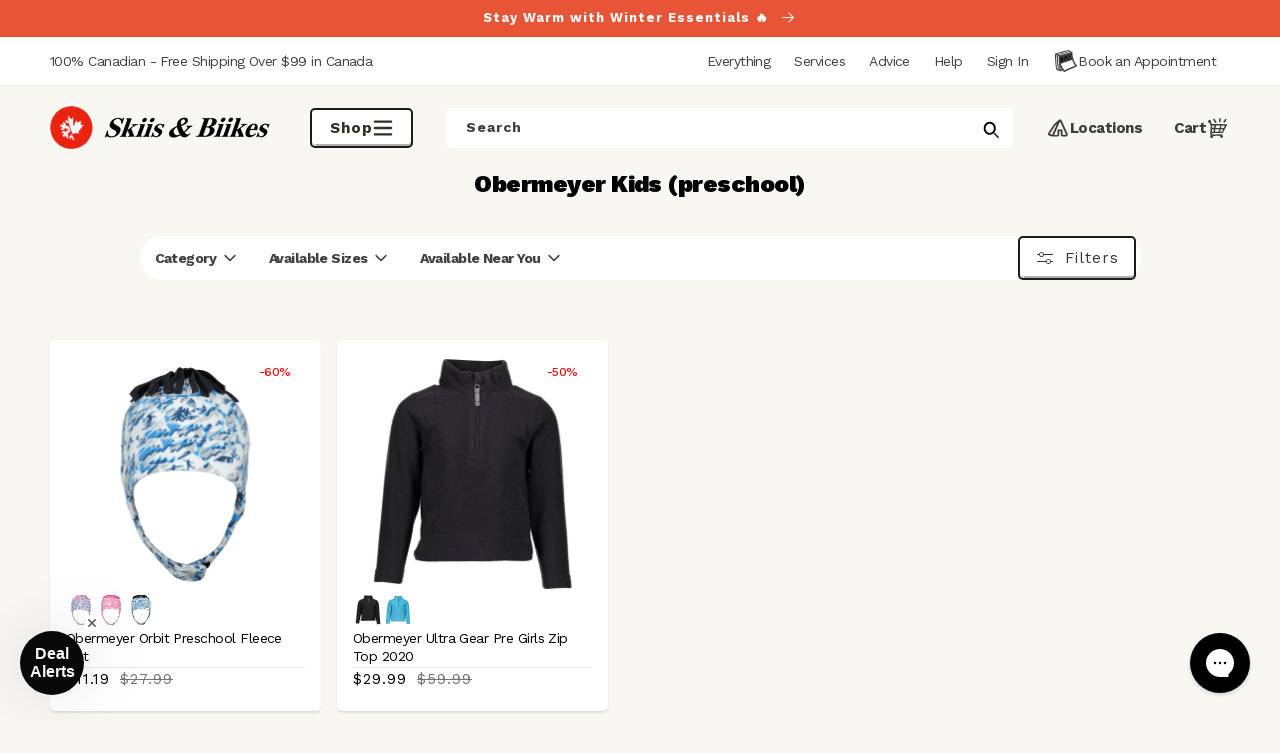

--- FILE ---
content_type: text/html; charset=UTF-8
request_url: https://www.stilyoapps.com/reconvert/reconvert_script_tags.php?shop=skiis-biikes.myshopify.com&store_client_id=Q2V1SnZSWDF5MW4zMXZ3STZnY2lNdz09
body_size: -2
content:
{"result":"success","security_token":"$2y$10$zs5l7Z9nFrjjVX2bN.Lm5.xBZluIlhT2E515RfKAoI34decOXOth6"}

--- FILE ---
content_type: text/css
request_url: https://skiisandbiikes.com/cdn/shop/t/630/assets/component-super-header.css?v=109612354728411276491768514979
body_size: 155
content:
.super-header{padding:2px 0}.super-header .page-width{display:flex;justify-content:space-between;align-items:center}.super-header__message{font-size:14px}.super-header .list-menu__item{height:100%;position:relative}.super-header summary.list-menu__item{padding-right:22px}.super-header .list-menu__item .icon{right:0}.super-header details[open]>.header__menu-item .icon-caret{transform:translateY(-50%) rotate(180deg)}.super-header .wavy-underline:after{background-image:url("data:image/svg+xml,%3Csvg width='76' height='9' viewBox='0 0 76 9' fill='none' preserveAspectRatio='none' xmlns='http://www.w3.org/2000/svg'%3E%3Cpath d='M2 5.1443C5.88011 2.14746 6.2108 5.57765 10.2773 2.90225C11.513 2.08923 9.73297 5.07223 10.3931 5.27428C12.0744 5.78892 14.3037 2.52175 16.0966 2.47983C17.7192 2.44189 15.5627 5.5835 18.2969 4.36446C18.7882 4.14539 21.4718 2.37935 21.8869 3.19469C22.6246 4.64352 24.569 3.69051 25.6796 3.38965C27.9747 2.76789 30.7105 1.4253 32.1937 4.23448C33.1793 6.10113 33.5174 5.76443 35.3784 4.94934C36.2239 4.57905 38.4327 2.98343 39.3448 3.77958C40.8962 5.13383 42.5196 5.1443 44.4982 5.1443C47.7317 5.1443 50.9323 4.29947 54.1391 4.29947C54.9676 4.29947 56.0247 4.86106 57.208 4.88436C59.3331 4.9262 61.5912 5.74145 63.6932 5.46924C64.5572 5.35735 67.104 4.60041 67.7464 5.50173C68.5199 6.5869 73.4696 6.98482 74 5.79418' stroke='%23C61219' stroke-width='3' stroke-linecap='round'/%3E%3C/svg%3E");position:absolute;left:10px;right:10px;bottom:8px;height:5px}.super-header .header__menu-item span{transition:transform .35s ease}.super-header .header__active-menu-item,.super-header .header__menu-item:hover span{text-decoration:none}.super-header .header__menu-item:not(.header__menu-item--appointment):hover span,.super-header .header__active-menu-item:not(.header__menu-item--appointment) span{transform:translateY(-2px)}.super-header .wavy-underline:hover:after,.super-header .wavy-underline.header__active-menu-item:after{opacity:1}.super-header .header__menu-item--appointment{border:2px solid transparent;border-radius:26px;padding:calc(1.2rem - 4px) 1.2rem;transition:border-color .35s ease}.super-header .header__menu-item--appointment:hover{border-color:var(--black)}
/*# sourceMappingURL=/cdn/shop/t/630/assets/component-super-header.css.map?v=109612354728411276491768514979 */


--- FILE ---
content_type: text/css
request_url: https://skiisandbiikes.com/cdn/shop/t/630/assets/component-cart-drawer.css?v=42443290641067513531768514963
body_size: 954
content:
.drawer{position:fixed;z-index:1000;left:0;top:0;width:100vw;height:100%;display:flex;justify-content:flex-end;background-color:rgba(var(--color-foreground),.5);transition:visibility var(--duration-default) ease}.drawer--left{justify-content:flex-start}.drawer.active{visibility:visible}.drawer__inner{height:100%;width:40rem;max-width:calc(100vw - 3rem);padding:0 3rem;border:.1rem solid rgba(var(--color-foreground),.2);border-right:0;background-color:rgb(var(--color-base-background-1));overflow:auto;display:flex;flex-direction:column;transform:translate(100%);transition:transform var(--duration-default) ease;border-radius:1rem 0 0 1rem}.drawer__inner--fis{padding:3.5rem 7.4rem;width:46.2rem}.drawer--left .drawer__inner--everything{padding:1.5rem 1.4rem;width:25rem;transform:translate(-100%);border-radius:0 1rem 1rem 0;background-color:rgb(var(--color-base-background-1))}@media screen and (max-width: 749px){.find-in-store-drawer{display:flex;width:100%}.drawer__inner--fis{max-width:unset;width:100%;height:auto;min-height:70vh;padding:2.5rem 3.2rem;margin-top:auto;border-radius:1rem 1rem 0 0}}.drawer__inner--signin{padding:0 4rem;width:42.5rem}.drawer__inner-empty{height:100%;padding:0 1.5rem;background-color:rgb(var(--color-background));overflow:hidden;display:flex;flex-direction:column}.cart-drawer__warnings{display:flex;flex-direction:column;flex:1;justify-content:center}cart-drawer.is-empty .drawer__inner{display:grid;grid-template-rows:1fr;align-items:center;padding:0}cart-drawer.is-empty .drawer__header{display:none}cart-drawer:not(.is-empty) .cart-drawer__warnings,cart-drawer:not(.is-empty) .cart-drawer__collection{display:none}.cart-drawer__warnings--has-collection .cart__login-title{margin-top:2.5rem}.drawer.active .drawer__inner{transform:translate(0)}.drawer__header{position:relative;padding:1.5rem 0;display:flex;justify-content:space-between;align-items:center;min-height:6rem}.drawer__heading{margin:0;font-weight:900;font-size:2.4rem}@media screen and (max-width: 749px){.drawer__heading{font-size:2rem}}.drawer__product-title{font-size:1.4rem}.drawer__attention{display:none;grid-template-columns:auto 1fr auto;gap:1rem;align-items:center;background:var(--hygge);border-radius:10px;padding:.8rem;font-size:1.2rem;margin-bottom:1.5rem}.drawer__attention--add{background:var(--white)}.drawer__attention.active{display:grid}.drawer__close{display:inline-block;padding:0;min-width:4.4rem;min-height:4.4rem;box-shadow:0 0 0 .2rem rgba(var(--color-button),0);position:absolute;top:10px;right:-10px;color:rgb(var(--color-foreground));background-color:transparent;border:none;cursor:pointer}.cart-drawer__warnings .drawer__close{right:5px}.drawer__close svg{height:1.3rem;width:1.3rem}.drawer__contents{flex-grow:1;display:flex;flex-direction:column}.drawer__footer{background-color:rgb(var(--color-base-background-1));padding:1.5rem 0}cart-drawer-items.is-empty+.drawer__footer{display:none}.drawer__footer>details{margin-top:-1.5rem;border-bottom:.1rem solid rgba(var(--color-foreground),.2)}.drawer__footer>details[open]{padding-bottom:1.5rem}.drawer__footer summary{display:flex;position:relative;line-height:1;padding:1.5rem 0}.drawer__footer>details+.cart-drawer__footer{padding-top:1.5rem}cart-drawer{position:fixed;top:0;left:0;width:100vw;height:100%}.cart-drawer__overlay{position:fixed;top:0;right:0;bottom:0;left:0}.cart-drawer__overlay:empty{display:block}.cart-drawer__form{flex-grow:1;display:flex;flex-wrap:wrap}.cart-drawer__collection{margin:0 2.5rem 1.5rem}.cart-drawer .drawer__cart-items-wrapper{flex-grow:1}.cart-drawer .cart-items,.cart-drawer tbody{display:block;width:100%}.cart-drawer thead{display:inline-table;width:100%;position:sticky;top:0;z-index:2;background-color:rgb(var(--color-base-background-2))}cart-drawer-items{overflow:auto;flex:1 0 auto}@media screen and (max-height: 650px){cart-drawer-items{overflow:visible}.drawer__inner{overflow:scroll}}.cart-drawer .cart-item{display:grid;grid-template:repeat(2,auto) / 2fr repeat(2,1fr);gap:1.4rem;margin-bottom:0}.cart-drawer .cart-item:last-child{margin-bottom:1rem}.cart-drawer .cart-item__media{grid-row:1 / -1}.cart-drawer .cart-item__image{max-width:100%;border-radius:1rem}.cart-drawer .cart-items thead{margin-bottom:.5rem}.cart-drawer .cart-items thead th:first-child,.cart-drawer .cart-items thead th:last-child{width:0;padding:0}.cart-drawer .cart-items thead th:nth-child(2){width:50%;padding-left:0}.cart-drawer .cart-items thead tr{display:table-row;margin-bottom:0}.cart-drawer .cart-item:last-child{margin-bottom:1.5rem}.cart-drawer .cart-item .loading-overlay{right:5px;padding-top:2.5rem}.cart-drawer .cart-items td{padding-top:2rem}.cart-drawer .cart-item>td+td{padding-left:0}.cart-drawer .cart-item__details{width:auto;grid-column:2 / 4}.cart-drawer .cart-item__totals{pointer-events:none;display:flex;align-items:flex-start;justify-content:flex-end}.cart-drawer.cart-drawer .cart-item__price-wrapper>*:only-child{margin-top:0}.cart-drawer .cart-item__price-wrapper .cart-item__discounted-prices{display:flex;flex-direction:column;gap:.6rem}.cart-drawer .unit-price{margin-top:.6rem}.cart-drawer .cart-items .cart-item__quantity{padding-top:0;grid-column:2 / -1}@media screen and (max-width: 749px){.cart-drawer .cart-item cart-remove-button{margin-left:0}}.cart-drawer__footer>*+*{margin-top:1rem}.cart-drawer .totals{justify-content:space-between}.cart-drawer .price{line-height:1}.cart-drawer .tax-note{margin:1.2rem 0 1rem auto;text-align:right;font-size:1.2rem}.cart-drawer .product-option dd{word-break:break-word}.cart-drawer details[open]>summary .icon-caret{transform:rotate(180deg)}.cart-drawer .cart__checkout-button{max-width:none;display:flex;gap:1rem}.drawer__footer .cart__dynamic-checkout-buttons{max-width:100%}.drawer__footer #dynamic-checkout-cart ul{flex-wrap:wrap!important;flex-direction:row!important;margin:.5rem -.5rem 0 0!important;gap:.5rem}.drawer__footer [data-shopify-buttoncontainer]{justify-content:flex-start}.drawer__footer #dynamic-checkout-cart ul>li{flex-basis:calc(50% - .5rem)!important;margin:0!important}.drawer__footer #dynamic-checkout-cart ul>li:only-child{flex-basis:100%!important;margin-right:.5rem!important}@media screen and (min-width: 750px){.drawer__footer #dynamic-checkout-cart ul>li{flex-basis:calc(100% / 3 - .5rem)!important;margin:0!important}.drawer__footer #dynamic-checkout-cart ul>li:first-child:nth-last-child(2),.drawer__footer #dynamic-checkout-cart ul>li:first-child:nth-last-child(2)~li,.drawer__footer #dynamic-checkout-cart ul>li:first-child:nth-last-child(4),.drawer__footer #dynamic-checkout-cart ul>li:first-child:nth-last-child(4)~li{flex-basis:calc(50% - .5rem)!important}}cart-drawer-items::-webkit-scrollbar{width:3px}cart-drawer-items::-webkit-scrollbar-thumb{background-color:rgba(var(--color-foreground),.7);border-radius:100px}cart-drawer-items::-webkit-scrollbar-track-piece{margin-top:31px}.product-inventory__table{text-align:left}.product-inventory__table a{text-decoration:none;color:inherit}.product-inventory__table th{padding-right:1.5rem;padding-top:1.2rem}.product-inventory__table th:first-child{padding-right:3rem}
/*# sourceMappingURL=/cdn/shop/t/630/assets/component-cart-drawer.css.map?v=42443290641067513531768514963 */


--- FILE ---
content_type: text/css
request_url: https://skiisandbiikes.com/cdn/shop/t/630/assets/component-powerreviews.css?v=152811089272095904991768514972
body_size: -320
content:
.p-w-r{margin:0}.pr-snippet{display:grid;grid-template-columns:auto 1fr;grid-gap:0 5px;align-items:center}.pr-snippet>*{margin:0!important}.p-w-r .pr-snippet-stars-reco-inline.pr-snippet-minimal .pr-snippet-read-and-write,.p-w-r .pr-snippet-stars-reco-inline.pr-snippet-minimal .pr-snippet-stars-reco-reco{margin:0}.p-w-r .pr-snippet-stars-reco-inline .pr-snippet-read-and-write a,.p-w-r .pr-snippet-stars-reco-inline .pr-snippet-read-and-write span{font-size:12px!important;padding:0 5px}.pr-snippet-stars-reco-reco{display:none}#pr-reviewdisplay .pr-review{border-bottom:1px solid black!important}.pr-snippet .pr-snippet-read-and-write{margin:10px 0}.pr-snippet .pr-snippet-read-and-write>a,.pr-snippet-review-count>a{padding-right:0!important;color:#676767}.p-w-r .pr-snippet .pr-snippet-stars-png .pr-star,.p-w-r .pr-snippet .pr-snippet-stars-png .pr-star-accessible-0-filled,.p-w-r .pr-snippet .pr-snippet-stars-png .pr-star-accessible-25-filled,.p-w-r .pr-snippet .pr-snippet-stars-png .pr-star-accessible-50-filled,.p-w-r .pr-snippet .pr-snippet-stars-png .pr-star-accessible-75-filled,.p-w-r .pr-snippet .pr-snippet-stars-png .pr-star-accessible-100-filled,.p-w-r .pr-snippet .pr-snippet-stars-png .pr-star-half,.p-w-r .pr-snippet .pr-snippet-stars-png .pr-star-selected,.p-w-r .pr-snippet .pr-snippet-stars-png .pr-star-v4,.p-w-r .pr-snippet .pr-snippet-stars-png .pr-star-v4-0-filled,.p-w-r .pr-snippet .pr-snippet-stars-png .pr-star-v4-25-filled,.p-w-r .pr-snippet .pr-snippet-stars-png .pr-star-v4-50-filled,.p-w-r .pr-snippet .pr-snippet-stars-png .pr-star-v4-75-filled,.p-w-r .pr-snippet .pr-snippet-stars-png .pr-star-v4-100-filled{height:16px;width:16px}.p-w-r .pr-snippet .pr-snippet-stars-png .pr-snippet-rating-decimal{font-size:12px;line-height:1}.pr-ratings-histogram-bar .pr-ratings-histogram-barValue{display:block}.p-w-r .pr-snippet-rating-decimal{border:none}.p-w-r .pr-snippet .pr-snippet-stars-png .pr-snippet-rating-decimal{padding:0;font-size:inherit;margin-top:2px}.p-w-r .pr-snippet-stars-reco-inline .pr-snippet-read-and-write span{display:none}.pr-snippet-read-and-write,.pr-snippet-stars[aria-label~="0.0"]{display:none!important}#pr-reviewsnippet .pr-rating-stars{display:none}
/*# sourceMappingURL=/cdn/shop/t/630/assets/component-powerreviews.css.map?v=152811089272095904991768514972 */


--- FILE ---
content_type: text/javascript
request_url: https://snapui.searchspring.io/ajsuv7/bundle.chunk.462783bd.968.js
body_size: 4326
content:
"use strict";(globalThis.productionBundleChunks=globalThis.productionBundleChunks||[]).push([[127,968],{418(e,t,n){n.d(t,{_:()=>u});var r=n(4247),s=n(7950),i=n(6247),a=n.n(i),l=n(8157),o=n(6858),c=n(1739);const d=function(e){let{width:t}=e;return(0,s.AH)({height:"100%",display:"flex",flexDirection:"column",justifyContent:"center",alignItems:"center",width:t,"&.ss__inline-banner--grid":{flexDirection:"column"},"&.ss__inline-banner--list":{flexDirection:"row",display:"block",width:"100%"},"& iframe":{maxWidth:"100%"}})};function u(e){const t=(0,o.a)(),n={layout:c.PE.GRID,width:"auto",...t?.components?.inlineBanner,...e,...e.theme?.components?.inlineBanner},{banner:i,disableStyles:u,className:h,width:p,layout:m,onClick:_,style:g}=n,f={};return u?g&&(f.css=[g]):f.css=[d({width:p}),g],i&&i.value?(0,s.Y)(l._,null,(0,s.Y)("div",{onClick:function(e){_&&_(e,i)},className:a()("ss__inline-banner",`ss__inline-banner--${m}`,h),...f,dangerouslySetInnerHTML:{__html:i.value}})):(0,s.Y)(r.FK,null)}},665(e,t,n){n.d(t,{A:()=>l});var r=n(704),s=n.n(r),i=n(8065),a=n.n(i)()(s());a.push([e.id,"@media only screen and (min-width: 500px){.ss__recommendation .ss__carousel__prev-wrapper,.ss__recommendation .ss__carousel__next-wrapper{margin:0 20px}}.ss__recommendation .ss__recommendation__title{font-size:24px;text-align:center;font-weight:700}.ss__recommendation article{margin:0 5px}.ss__recommendation article .product-card__feat-image{padding:0;position:relative;border-radius:2px;overflow:hidden}.ss__recommendation article .product-card__feat-image a{width:100%;height:0;padding-bottom:100%;overflow:hidden;display:flex;position:relative}.ss__recommendation article .product-card__feat-image a img{max-width:100%;max-height:100%;width:auto;height:auto;border:0;display:block;position:absolute;top:0;bottom:0;left:0;right:0;border-radius:5px;margin:0}.ss__recommendation article .ss-item-details{padding:10px}.ss__recommendation article .ss-item-details .product-card__title{font-size:16px}.ss__recommendation article .ss-item-details .product-card__title a{display:block;white-space:normal;color:inherit;text-decoration:none;font-size:1.4rem !important}.ss__recommendation article .ss-item-details .product-card__price{color:#2d2d2d;margin:5px 0 10px;font-family:var(--font-roboto-regular);font-weight:700;font-size:16px !important}.ss__recommendation article .ss-item-details .product-card__price .discount{color:var(--night-skiing-4)}.ss__recommendation article .ss-item-details .product-card__price .ss-msrp{margin-left:1rem;font-weight:400;color:#ababab}",""]);const l=a},2127(e,t,n){n.r(t),n.d(t,{DefaultCarousel:()=>k});var r=n(7069),s=n(4247),i=n(6804),a=n(6932),l=n(9963),o=n(5072),c=n.n(o),d=n(7825),u=n.n(d),h=n(7659),p=n.n(h),m=n(4868),_=n.n(m),g=n(540),f=n.n(g),v=n(1113),y=n.n(v),b=n(665),w={attributes:{class:"ss-snap-bundle-styles"}};w.styleTagTransform=y(),w.setAttributes=_(),w.insert=p().bind(null,"head"),w.domAPI=u(),w.insertStyleElement=f(),c()(b.A,w),b.A&&b.A.locals&&b.A.locals;const k=(0,i.PA)(function(e){const t=e.controller;t.store.loaded||t.store.loading||t.search();const n=t.store.results,i=t.store?.profile?.display?.templateParameters,l=1*i?.perView||7,o=1*i?.perGroup||7,c={disableStyles:!1,loop:!(n&&n.length<=2),hideButtons:!1,pagination:!1,vertical:!1,breakpoints:{0:{slidesPerView:1,slidesPerGroup:1,spaceBetween:0},350:{slidesPerView:2,slidesPerGroup:2,spaceBetween:0},769:{slidesPerView:3,slidesPerGroup:3,spaceBetween:0},992:{slidesPerView:4,slidesPerGroup:4,spaceBetween:0},1200:{slidesPerView:5,slidesPerGroup:5,spaceBetween:0},1550:{slidesPerView:l,slidesPerGroup:o,spaceBetween:0}}};return n.length>0&&(0,s.h)(a.A,(0,r.A)({controller:t},c,{title:i?.title}),n.map(function(e){return(0,s.h)(x,{result:e})}))}),x=(0,i.PA)(function(e){const{result:t}=e,{attributes:n,mappings:{core:r}}=t,i=function(e){return controller.track.product.click(e,t)},a=l.G(r.price,{symbol:"$"}),o=l.G(r.msrp,{symbol:"$"});return(0,s.h)("article",null,(0,s.h)("div",{class:"product-card__gallery"},(0,s.h)("div",{class:"product-card__feat-image"},(0,s.h)("a",{href:r.url,onClick:i},(0,s.h)("img",{alt:r.name,title:r.name,src:r.thumbnailImageUrl,onError:function(e){e.target.srcset="//cdn.searchspring.net/ajax_search/img/default_image.png"}})))),(0,s.h)("div",{class:"product-card__content ss-item-details"},(0,s.h)("p",{class:"product-card__title"},(0,s.h)("a",{href:r.url,onClick:i},r.name)),(0,s.h)("div",{class:"ss-price-reviews"},(0,s.h)("p",{class:"product-card__price"},(0,s.h)("span",{class:"discount"+(r.msrp&&r.msrp>r.price?" ss-item-on-sale":"")},a),r.msrp&&r.msrp>r.price&&(0,s.h)("span",{class:"ss-msrp"},(0,s.h)("s",null,o))))))})},4794(e,t,n){n.d(t,{W:()=>a});var r=n(4247),s=n(7568),i=n(1811);function a(e){return function(t){const{controller:n,result:a,...l}=t;let o;if(n||console.warn("Warning: No controller provided to withTracking"),a||console.warn("Warning: No result provided to withTracking"),"search"===n?.type||"autocomplete"===n?.type){const e=n.urlManager;o=JSON.stringify({q:e.state.query,p:e.state.page,ps:e.state.pageSize,s:e.state.sort,f:e.state.filter})}else if("recommendation"===n?.type){const e=n.store;o=JSON.stringify({tag:e.profile?.tag,ids:e.results.map(function(e){return e.id}).join(",")})}const{ref:c,inViewport:d}=(0,s.Q)({resetKey:o});d&&"product"===a?.type&&n?.track.product.impression(a);const u=c.current;if(u){const e=(0,i.hb)(function(e){n?.track.product.click(e,a)},[]);u.setAttribute("sstracking","true"),u.removeEventListener("click",e),u.addEventListener("click",e)}const h={...l,controller:n,result:a,trackingRef:c};return(0,r.h)(e,{...h})}}},5135(e,t,n){n.d(t,{Bk:()=>l,e2:()=>a});var r=n(4247),s=n(1811);const i=(0,r.q6)(null),a=function(e){let{children:t,controller:n}=e;return(0,r.h)(i.Provider,{value:n},t)};function l(e){return function(t){return(0,r.h)(e,{controller:(0,s.NT)(i),...t})}}},5968(e,t,n){n.r(t),n.d(t,{Content:()=>y});var r=n(4247),s=n(6804),i=n(5135),a=n(6108),l=n(7069),o=n(418),c=n(4794),d=n(6010),u=n(3450);const h=(0,s.PA)(function(e){const{controller:t,result:n}=e,s=t.store.custom.variantsConfig,i=n.mappings.core,{attributes:a,custom:l}=n,o=a[s.field]?a[s.field].length-s.limit:0,c=function(e){return t.track.product.click(e,n)};return s.swap&&a[s.field]&&0!==a[s.field].length?(0,r.h)(r.FK,null,a[s.field].slice(0,s.limit).map(function(e){return(0,r.h)("a",{href:`${i.url}?variant=${e.id}`,class:"swatch swatch--small",onClick:c,onMouseEnter:function(){return s.swap(n,e)}},(0,r.h)("span",{class:"visually-hidden"},e.color),(0,r.h)("img",{src:e.image?e.image:i.thumbnailImageUrl,alt:i.name,width:"60",height:"60",onError:function(e){return e.target.src=i.thumbnailImageUrl}}))}),o>0&&(0,r.h)("span",null,"+ ",o)):null});var p=n(9188);const m=(0,i.Bk)((0,s.PA)(function(e){const t=e.controller,{store:{pagination:n}}=t,s=n.getPages(5);return n.totalPages>1&&(0,r.h)("div",{class:"pagination-wrapper"},(0,r.h)("nav",{class:"pagination",role:"navigation","aria-label":"Pagination"},(0,r.h)("ul",{class:"pagination__list list-unstyled",role:"list"},n.previous&&(0,r.h)("li",null,(0,r.h)("a",(0,l.A)({class:"pagination__item pagination__item--next pagination__item-arrow link motion-reduce"},n.previous.url.link,{"aria-label":"Previous page"}),(0,r.h)("svg",{"aria-hidden":"true",focusable:"false",role:"presentation",class:"icon icon-caret",width:"24",height:"25",viewBox:"0 0 24 25",fill:"none",xmlns:"http://www.w3.org/2000/svg"},(0,r.h)("path",{d:"M6 9.5L12 15.5L18 9.5",stroke:"currentColor","stroke-width":"2","stroke-linecap":"round","stroke-linejoin":"round"})))),s.map(function(e){return e.active?(0,r.h)("li",{key:e.key},(0,r.h)("span",{class:"pagination__item pagination__item--current","aria-current":"page","aria-label":"Page 2"},e.number)):(0,r.h)("li",{key:e.key},(0,r.h)("a",(0,l.A)({},e.url.link,{class:"pagination__item link","aria-label":"Page 1"}),e.number))}),n.next&&(0,r.h)("li",null,(0,r.h)("a",(0,l.A)({class:"pagination__item pagination__item--prev pagination__item-arrow link motion-reduce"},n.next.url.link,{"aria-label":"Next page"}),(0,r.h)("svg",{"aria-hidden":"true",focusable:"false",role:"presentation",class:"icon icon-caret",width:"24",height:"25",viewBox:"0 0 24 25",fill:"none",xmlns:"http://www.w3.org/2000/svg"},(0,r.h)("path",{d:"M6 9.5L12 15.5L18 9.5",stroke:"currentColor","stroke-width":"2","stroke-linecap":"round","stroke-linejoin":"round"})))))))}));var _=n(2127);const g=(0,i.Bk)((0,s.PA)(function(e){const t=e.controller,{results:n,merchandising:s}=t.store;return(0,r.h)(r.FK,null,(0,r.h)(a.l,{content:s.content,type:"banner"}),(0,r.h)("div",{class:"collection page-width"},(0,r.h)("div",{class:"loading-overlay gradient"}),(0,r.h)("ul",{id:"product-grid","data-id":"template--14706155946054__product-grid",class:"grid product-grid grid--2-col-tablet-down grid--4-col-desktop"},n.map(function(e,t){return(0,r.h)("li",{class:"grid__item",key:e.id},{banner:(0,r.h)(o._,{banner:e})}[e.type]||(0,r.h)(f,{result:e}))})),(0,r.h)(m,null)),(0,r.h)(a.l,{content:s.content,type:"footer"}))})),f=(0,i.Bk)((0,c.W)((0,s.PA)(function(e){const{result:t,controller:n,trackingRef:s}=e,{custom:i,attributes:a,mappings:{core:o}}=t,c=function(e){for(var t=[],n=0;n<m.length;n++){var r=m[n];t.push(e.replace("_"+_+"x.","_"+r+"x.")+" "+r+"w")}return t.join(", ")},m=[180,240,346,490,500],_=1e3;o.thumbnailImageUrl?t.custom.srcSet=c(o.thumbnailImageUrl):t.custom.srcSet=c("//cdn.searchspring.net/ajax_search/img/default_image.png");const g={sizes:"",height:1e3,width:1e3,src:o.thumbnailImageUrl,srcset:i.srcSet,onError:function(e){e.target.srcset="//cdn.searchspring.net/ajax_search/img/default_image.png"},alt:o.name,loading:"lazy"};return t&&(0,r.h)("div",{class:"card-wrapper underline-links-hover",ref:s},(0,r.h)("div",{class:"card card--standard card--media",style:"--ratio-percent: 100%;"},(0,r.h)("div",{class:"card__inner color-background-2 gradient ratio",style:"--ratio-percent: 100%;"},(0,r.h)("div",{class:"card__media"},(0,r.h)("div",{class:"media media--transparent media--hover-effect"},(0,r.h)(d.Q,{controller:n,result:t},(0,r.h)("img",(0,l.A)({class:"motion-reduce"},g))))),(0,r.h)("div",{class:"card__content"},(0,r.h)(u.W,{result:t}))),(0,r.h)("div",{class:"card__variants"},(0,r.h)(h,{controller:n,result:t})),(0,r.h)("div",{class:"card__content"},(0,r.h)("div",{class:"card__information"},(0,r.h)("h3",{class:"card__heading h5",id:"title--6712155766854"},(0,r.h)("a",{href:o.url,class:"full-unstyled-link",onClick:function(e){return n.track.product.click(e,t)}},o.name)),(0,r.h)("div",{class:"card-information"},(0,r.h)(p.v,{result:t}))))))}))),v=(0,i.Bk)((0,s.PA)(function(e){const t=e.controller,n=t.store,s=n.search.didYouMean,i="info@skiisandbiikes.com";return(0,r.h)("div",{class:"ss__no-results"},(0,r.h)(a.l,{content:n.merchandising.content,type:"banner"}),(0,r.h)("div",{class:"ss__no-results__container"},s&&(0,r.h)("p",{class:"ss__did-you-mean"},"Did you mean ",(0,r.h)("a",{href:s.url.href},s.string),"?")),(0,r.h)("div",{class:"ss__no-results__container"},(0,r.h)("h2",{style:"margin-bottom: 5px;"},"Suggestions"),(0,r.h)("ul",{class:"ss__no-results__suggestions"},(0,r.h)("li",null,"Check for misspellings."),(0,r.h)("li",null,'Remove possible redundant keywords (ie. "products").'),(0,r.h)("li",null,"Use other words to describe what you are searching for.")),(0,r.h)("p",null,"Still can't find what you're looking for?"," ",(0,r.h)("a",{href:"/pages/contact-us",style:"font-size: 14px;"},"Contact us"),"."),(0,r.h)("hr",{style:"margin: 0;"}),(0,r.h)("div",{class:"ss__no-results__container"},(0,r.h)("div",{class:"ss__no-results__contact"},(0,r.h)("div",{class:"ss__no-results__contact__phone"},(0,r.h)("h2",{style:"margin-bottom: 5px;"},"Contact Us"),(0,r.h)("p",null,(0,r.h)("a",{href:"tel:18773527547",title:"tel:18773527547"},"General Phone Support: 877-352-7547"),(0,r.h)("br",null),(0,r.h)("a",{href:`mailto:${i}`},"Email: ",i),(0,r.h)("br",null),"11am - 7pm ET (Monday - Friday)",(0,r.h)("br",null),"10am - 6pm ET (Saturday)",(0,r.h)("br",null),"12pm - 5pm ET (Sunday)"))))),t?.noResultsController&&(0,r.h)(_.DefaultCarousel,{controller:t.noResultsController}),(0,r.h)(a.l,{content:n.merchandising.content,type:"footer"}))}));n(1811);const y=(0,s.PA)(function(e){const{controller:t}=e,n=t.store,{merchandising:s,pagination:l}=n;return n.loaded&&(0,r.h)(i.e2,{controller:t},(0,r.h)("div",{className:"product-grid-container",id:"ProductGridContainer"},(0,r.h)(a.l,{content:s.content,type:"header"}),0!==l.totalResults?(0,r.h)(g,null):(0,r.h)(v,null)))})},6108(e,t,n){n.d(t,{l:()=>d});var r=n(4247),s=n(7950),i=n(6247),a=n.n(i),l=n(8157),o=n(6858),c=n(9215);function d(e){const t=(0,o.a)(),n={...t?.components?.banner,...e,...e.theme?.components?.banner},{content:i,type:d,disableStyles:u,className:h,style:p}=n;if(d===c.c.INLINE)return console.warn(`BannerType '${c.c.INLINE}' is not supported in <Banner /> component`),(0,s.Y)(r.FK,null);const m={};let _;return u?p&&(m.css=[p]):m.css=[(0,s.AH)({"& iframe, img":{maxWidth:"100%",height:"auto"}}),p],i&&i[d]&&(_=i[d]),_&&_.length?(0,s.Y)(l._,null,(0,s.Y)("div",{className:a()("ss__banner",`ss__banner--${d}`,h),...m,dangerouslySetInnerHTML:{__html:_.join("")}})):(0,s.Y)(r.FK,null)}},9188(e,t,n){n.d(t,{v:()=>a});var r=n(4247),s=n(6804),i=n(9963);const a=(0,s.PA)(function(e){const{result:t}=e,{attributes:n,mappings:{core:s}}=t,a=i.G(s.price,{symbol:"$"}),l=i.G(s.msrp,{symbol:"$"}),o=1==n.ss_on_sale;return 1*s?.price!=0&&(0,r.h)("div",{class:"price "+(o?"price--on-sale":"")},(0,r.h)("div",{class:"price__container"},(0,r.h)("div",{class:"price__regular"},(0,r.h)("span",{class:"visually-hidden visually-hidden--inline"},"Regular price"),(0,r.h)("span",{class:"price-item price-item--regular"},o?l:a)),(0,r.h)("div",{class:"price__sale"},(0,r.h)("span",{class:"visually-hidden visually-hidden--inline"},"Sale price"),(0,r.h)("span",{class:"price-item price-item--sale price-item--last"},a),(0,r.h)("span",{class:"visually-hidden visually-hidden--inline"},"Regular price"),(0,r.h)("span",null,(0,r.h)("s",{class:"price-item price-item--regular"},l)))))})}}]);

--- FILE ---
content_type: text/javascript
request_url: https://skiisandbiikes.com/cdn/shop/t/630/assets/shipping-estimate.js?v=161577670336561198131768515002
body_size: -197
content:
class ShippingEstimate extends HTMLElement{constructor(){super(),this.shippingDays1={ON:[5],QC:[5],AB:[6],BC:[6],MB:[7],NB:[7],NL:[7],NT:[7],NS:[7],NU:[7],PE:[7],SK:[7],YT:[7]},this.shippingDays2={ON:[4],QC:[4],AB:[5],BC:[5],NL:[6],MB:[6],NB:[6],NT:[6],NS:[6],NU:[6],PE:[6],SK:[6],YT:[6]},this.province=this.dataset.customerProvince||null,this.estimateContainer1=this.querySelector(".estimate-container-1"),this.estimateContainer2=this.querySelector(".estimate-container-2"),this.province?(this.shippingRange1=this.shippingDays1[this.province],this.shippingRange2=this.shippingDays2[this.province]):(this.shippingRange1=this.estimateContainer1?.dataset.shippingRange.split(",").map(Number),this.shippingRange2=this.estimateContainer2?.dataset.shippingRange.split(",").map(Number));let providerDates1,providerDates2;this.shippingRange1.length&&(providerDates1=this.createEstimate(...this.shippingRange1)),this.shippingRange2.length&&(providerDates2=this.createEstimate(...this.shippingRange2)),this.estimateContainer1.innerHTML=providerDates1,this.estimateContainer2.innerHTML=providerDates2}createEstimate(min,max){if(!min&&!max)return;const now=luxon.DateTime.now();let shippingDates;return min&&max?shippingDates=`${now.plusBusiness({days:min}).toLocaleString({month:"long",day:"numeric"})} - ${now.plusBusiness({days:max}).toLocaleString({month:"long",day:"numeric"})}`:shippingDates=`${now.plusBusiness({days:min}).toLocaleString({weekday:"long",month:"long",day:"numeric"})}`,shippingDates}}customElements.define("shipping-estimate",ShippingEstimate);
//# sourceMappingURL=/cdn/shop/t/630/assets/shipping-estimate.js.map?v=161577670336561198131768515002


--- FILE ---
content_type: text/javascript
request_url: https://snapui.searchspring.io/ajsuv7/bundle.chunk.462783bd.904.js
body_size: 5277
content:
"use strict";(globalThis.productionBundleChunks=globalThis.productionBundleChunks||[]).push([[904],{3904(e,t,l){l.r(t),l.d(t,{Sidebar:()=>x});var s=l(4247),n=l(6804),o=l(5135),i=l(7069);const a=(0,o.Bk)((0,n.PA)(function(e){const t=e.controller,{store:{filters:l}}=t,n=t?.urlManager.remove("filter");return 0!==l.length&&(0,s.h)("div",{class:"active-facets active-facets-desktop"},l.map(function(e){return"ss_on_sale"!==e.facet.field&&(0,s.h)("facet-remove",null,(0,s.h)("a",(0,i.A)({},e.url.link,{class:"active-facets__button active-facets__button--light"}),(0,s.h)("span",{class:"active-facets__button-inner button button--tertiary"},e.label,(0,s.h)("svg",{"aria-hidden":"true",focusable:"false",role:"presentation",width:"12",height:"13",class:"icon icon-close-small",viewBox:"0 0 12 13",fill:"none",xmlns:"http://www.w3.org/2000/svg"},(0,s.h)("path",{d:"M8.48627 9.32917L2.82849 3.67098",stroke:"currentColor","stroke-linecap":"round","stroke-linejoin":"round"}),(0,s.h)("path",{d:"M2.88539 9.38504L8.42932 3.61524",stroke:"currentColor","stroke-linecap":"round","stroke-linejoin":"round"})),(0,s.h)("span",{class:"visually-hidden"},"Remove filter"))))}),(0,s.h)("facet-remove",{class:"active-facets__button-wrapper"},(0,s.h)("a",(0,i.A)({},n.link,{class:"active-facets__button-remove underlined-link",role:"button"}),(0,s.h)("span",null,"Remove all"))))})),r=(0,o.Bk)((0,n.PA)(function(e){const{facets:t,filters:l,pagination:n}=e.controller.store;let o="";return 0===n.totalResults&&0===l.length?o=(0,s.h)(s.FK,null,'There are no results to refine. If you need additional help, please try our search "',(0,s.h)("strong",null,"Suggestions"),'".'):0===n.totalResults&&l.length?o="If you are not seeing any results, try removing some of your selected filters.":n.totalResults&&0===l.length&&(o="There are no filters to refine by."),0===t.length&&(0,s.h)("div",{class:"ss__filter-messages"},o&&(0,s.h)("p",{class:"ss__filter-messages__content",style:"margin-top: 0;"},o))}));var c=l(6247),h=l.n(c),d=l(1811),u=l(6108),f=l(6122);const p=(0,o.Bk)((0,n.PA)(function(e){const t=e.controller,{sorting:l}=t.store;return 0!==l.length&&(0,s.h)("div",{class:"mobile-facets__sort"},(0,s.h)("label",{for:"SortBy-mobile"},"Sort by:"),(0,s.h)("div",{class:"select"},(0,s.h)("select",{name:"sort_by",class:"select__select",id:"SortBy-mobile","aria-describedby":"a11y-refresh-page-message",onChange:function(e){const t=l.options.filter(function(t){return t.value==e.target.value}).pop();t&&t.url.go()}},l.options.map(function(e){return(0,s.h)("option",{value:e.value},e.label)})),(0,s.h)("svg",{"aria-hidden":"true",focusable:"false",role:"presentation",class:"icon icon-caret",width:"24",height:"25",viewBox:"0 0 24 25",fill:"none",xmlns:"http://www.w3.org/2000/svg"},(0,s.h)("path",{d:"M6 9.5L12 15.5L18 9.5",stroke:"currentColor","stroke-width":"2","stroke-linecap":"round","stroke-linejoin":"round"}))))})),_=(0,o.Bk)((0,n.PA)(function(e){const{controller:t,openFacet:l}=e,{facets:n,merchandising:o,filters:i,pagination:a}=t.store;return 0!==n.length&&(0,s.h)("form",{id:"FacetFiltersFormMobile",class:"mobile-facets"},(0,s.h)("div",{class:"mobile-facets__inner gradient"},(0,s.h)("div",{class:"mobile-facets__header"},(0,s.h)("div",{class:"mobile-facets__header-inner"},(0,s.h)("h2",{class:"mobile-facets__heading medium-hide large-up-hide"},"Filter and sort"),(0,s.h)("h2",{class:"mobile-facets__heading small-hide"},"Filters"),(0,s.h)("p",{class:"mobile-facets__count"},a.totalResults," products"))),(0,s.h)("div",{class:"mobile-facets__main has-submenu"},n.map(function(e,t){return(0,s.h)(m,{facet:e,filters:i,openFacet:l,idx:t})}),(0,s.h)("div",{class:"mobile-facets__details js-filter","data-index":"mobile-"},(0,s.h)("div",{class:"mobile-facets__summary"},(0,s.h)(p,null))),(0,s.h)(v,{controller:t,location:"mobile"})),(0,s.h)(u.l,{content:o.content,type:"left"})))})),m=(0,o.Bk)((0,n.PA)(function(e){const{facet:t,idx:l,openFacet:n,controller:o,isDesktop:i}=e,a=t.refinedValues;return t&&"ss_on_sale"!==t.field&&(0,s.h)("details",{id:`Details-Mobile-${l+1}-template--14711299276870__product-grid`,class:"mobile-facets__details js-filter","data-index":`mobile-${l+1}`},(0,s.h)("summary",{class:"mobile-facets__summary focus-inset",onClick:n},(0,s.h)("div",null,(0,s.h)("span",null,t.label),(0,s.h)("span",{class:"mobile-facets__arrow no-js-hidden"},(0,s.h)("svg",{width:"6",height:"13",viewBox:"0 0 6 13",fill:"none",xmlns:"http://www.w3.org/2000/svg",class:"icon icon-right-arrow"},(0,s.h)("path",{d:"M.137 11.747a.587.587 0 00.012.767.453.453 0 00.689-.013l5.025-5.793a.588.588 0 000-.755L.838.166a.453.453 0 00-.69-.013.587.587 0 00-.011.767l4.698 5.411-4.698 5.416z",fill:"#3F4245"}))))),(0,s.h)("div",{id:`FacetMobile-${l+1}-template--14711299276870__product-grid`,class:`mobile-facets__submenu ss__facet--field-${t.field} ss__facet--display-${t.display}`},(0,s.h)("button",{class:"mobile-facets__close-button link link--text focus-inset","aria-expanded":"true",type:"button",onClick:function(e){e.preventDefault(),e.currentTarget.parentNode.parentNode.toggleAttribute("open"),e.currentTarget.parentNode.parentNode.classList.toggle("menu-opening"),e.currentTarget.parentNode.parentNode.parentNode.classList.toggle("submenu-open")}},(0,s.h)("svg",{width:"20",height:"20",viewBox:"0 0 20 20",fill:"none",xmlns:"http://www.w3.org/2000/svg",class:"icon icon-arrow-left"},(0,s.h)("path",{d:"M15.833 10H4.167M10 15.542L4.167 10 10 4.458",stroke:"#797A7C","stroke-linecap":"round","stroke-linejoin":"round"})),(0,s.h)("span",null,t.label)),{grid:(0,s.h)(f.S,{values:a}),palette:(0,s.h)("div",null," Palette Component "),hierarchy:(0,s.h)(y,{facet:t,values:a}),slider:(0,s.h)(w,{facet:t,controller:o})}[t.display]||(0,s.h)(k,{facet:t}),t.overflow&&t.overflow.enabled&&i&&(0,s.h)("show-more-button",null,(0,s.h)("button",{class:"button-show-more link underlined-link no-js-hidden",id:`Show-More-${l+1}-template--14711299276870__product-grid`,type:"button",onClick:function(){t.overflow.toggle()}},(0,s.h)("span",{class:"label-show-more label-text "+(0==t.overflow.remaining?"hidden":"")},"Show ",t.overflow.remaining," more"),(0,s.h)("span",{class:"label-show-less label-text "+(0==t.overflow.remaining?"":"hidden")},"Show less")))))})),g=function(e){const{values:t,facet:l}=e;return(0,s.h)("ul",{class:" facets__list list-unstyled no-js-hidden",role:"list"},t?.map(function(e,t){return(0,s.h)("li",{class:"list-menu__item facets__item",key:t+1,onClick:e.url.link.onClick},(0,s.h)("label",{for:`Filter-${l.label}-${t+1}`,class:"facet-checkbox"},(0,s.h)("input",{type:"checkbox",name:`filter.v.option.${l.field}`,value:e.value,id:`Filter-${l.label}-${t+1}`,checked:e.filtered}),(0,s.h)("svg",{width:"1.6rem",height:"1.6rem",viewBox:"0 0 16 16","aria-hidden":"true",focusable:"false"},(0,s.h)("rect",{width:"16",height:"16",stroke:"currentColor",fill:"none","stroke-width":"1"})),(0,s.h)("svg",{class:"icon icon-checkmark",width:"1.1rem",height:"0.7rem",viewBox:"0 0 11 7",fill:"none",xmlns:"http://www.w3.org/2000/svg"},(0,s.h)("path",{d:"M1.5 3.5L2.83333 4.75L4.16667 6L9.5 1",stroke:"currentColor","stroke-width":"1.75","stroke-linecap":"round","stroke-linejoin":"round"})),(0,s.h)("span",{"aria-hidden":"true"},e.value," (",e.count,")"),(0,s.h)("span",{class:"visually-hidden"},e.value," (",e.count," product",e.count>1?"s":"",")")))}))},b=(0,n.PA)(function(e){const{controller:t}=e,{filters:l}=t.store,{topFacets:n}=t.store.custom;return(0,s.h)("div",{id:"FacetsWrapperDesktop",class:"facets__wrapper"},(0,s.h)("h2",{class:"facets__heading caption-large text-body visually-hidden",id:"verticalTitle",tabindex:"-1"},"Filter:"),n.map(function(e,n){return"ss_on_sale"!==e.field?(0,s.h)("details",{id:`Details-${n+1}-template--14705758994502__product-grid`,class:"disclosure-has-popup facets__disclosure js-filter","data-index":n+1},(0,s.h)("summary",{class:"facets__summary caption-large focus-offset","aria-label":`${e.label} (${l.filter(function(t){return t.facet.field==e.field}).length} selected)`,role:"button","aria-expanded":"false","aria-controls":"Facet-1-template--14705758994502__product-grid"},(0,s.h)("div",null,(0,s.h)("span",null,e.label),(0,s.h)("svg",{"aria-hidden":"true",focusable:"false",role:"presentation",class:"icon icon-caret",width:"24",height:"25",viewBox:"0 0 24 25",fill:"none",xmlns:"http://www.w3.org/2000/svg"},(0,s.h)("path",{d:"M6 9.5L12 15.5L18 9.5",stroke:"currentColor","stroke-width":"2","stroke-linecap":"round","stroke-linejoin":"round"})))),(0,s.h)("div",{id:`Facet-${n+1}-template--14706155946054__product-grid`,class:"parent-display facets__display"},"ss_on_sale"!==e.field&&(0,s.h)("div",{class:"facets__header"},(0,s.h)("span",{class:"facets__selected no-js-hidden"},l.filter(function(t){return t.facet.field==e.field}).length," selected"),(0,s.h)("facet-remove",null,(0,s.h)("a",{href:"javascript:void(0)",class:"facets__reset link underlined-link",onClick:function(){return t.urlManager.remove(`filter.${e.field}`).go()}},"Reset"))),(0,s.h)("fieldset",{class:"facets-wrap parent-wrap "},(0,s.h)("legend",{class:"visually-hidden"},e.label),{grid:(0,s.h)("div",null," Grid Component "),palette:(0,s.h)("div",null," Palette Component "),hierarchy:(0,s.h)(y,{facet:e,values:e.refinedValues}),slider:(0,s.h)("div",null," Slider Component ")}[e.display]||(0,s.h)(g,{values:e.refinedValues,facet:e})))):(0,s.h)(v,{controller:t,location:"top"})}))}),v=(0,n.PA)(function(e){const{controller:t,location:l}=e,{saleToggle:n}=t.store.facets.custom;return(0,s.h)("div",{className:"toggle-switch"},(0,s.h)("input",{type:"checkbox",className:"toggle-switch-checkbox",name:`toggleSwitch-${l}`,id:`toggleSwitch-${l}`,checked:n.state,onChange:function(){n.toggle()}}),(0,s.h)("label",{className:"toggle-switch-label",htmlFor:`toggleSwitch-${l}`},(0,s.h)("span",{className:"toggle-switch-inner"}),(0,s.h)("span",{className:"toggle-switch-switch"})))}),w=(0,n.PA)(function(e){const{facet:t,controller:l}=e,n=t.range,[o,i]=(0,d.J0)({low:n.low,high:n.high}),a=function(e){i({...o,[e.target.name]:parseInt(e.target.value)})};return(0,s.h)(s.FK,null,"ss_price"==t.field&&(0,s.h)("p",{class:"mobile-facets__info"},"The highest price is $",t.range.high),(0,s.h)("price-range",{class:"facets__price"},"ss_price"==t.field&&(0,s.h)("span",{class:"field-currency"},"$"),(0,s.h)("div",{class:"field"},(0,s.h)("input",{class:"field__input",name:"low",id:"Filter-Price-GTE",type:"number",placeholder:o.low,onChange:a}),(0,s.h)("label",{class:"field__label",for:"Filter-Price-GTE"},"From")),"ss_price"==t.field&&(0,s.h)("span",{class:"field-currency"},"$"),(0,s.h)("div",{class:"field"},(0,s.h)("input",{class:"field__input",name:"high",id:"Filter-Price-LTE",type:"number",placeholder:o.high,onChange:a,onBlur:function(e){e.preventDefault(),l.urlManager.set(`filter.${t.field}`,o).go()}}),(0,s.h)("label",{class:"field__label",for:"Filter-Price-LTE"},"To"))))}),k=(0,n.PA)(function(e){const t=e.facet,l=t.refinedValues;return(0,s.h)("ul",{class:"mobile-facets__list list-unstyled",role:"list"},l?.map(function(e,l){return(0,s.h)("li",{class:"mobile-facets__item list-menu__item"},(0,s.h)("label",{for:`Filter-${t.label}-mobile-${l+1}`,class:"mobile-facets__label",onClick:e.url.link.onClick},(0,s.h)("input",{type:"checkbox",value:e.label,class:"mobile-facets__checkbox radio",checked:e.filtered,id:`Filter-${t.label}-${l+1}`}),(0,s.h)("svg",{width:"1.6rem",height:"1.6rem",viewBox:"0 0 16 16","aria-hidden":"true",focusable:"false"},(0,s.h)("rect",{width:"16",height:"16",stroke:"currentColor",fill:"none","stroke-width":"1"})),(0,s.h)("svg",{class:"icon icon-checkmark",width:"1.1rem",height:"0.7rem",viewBox:"0 0 11 7",fill:"none",xmlns:"http://www.w3.org/2000/svg"},(0,s.h)("path",{d:"M1.5 3.5L2.83333 4.75L4.16667 6L9.5 1",stroke:"currentColor","stroke-width":"1.75","stroke-linecap":"round","stroke-linejoin":"round"})),(0,s.h)("span",{"aria-hidden":"true"},e.value," (",e.count,")"),(0,s.h)("span",{class:"visually-hidden"},e.value," (",e.count," product",e.count>1?"s":"",")")))}))}),y=(0,n.PA)(function(e){const{values:t,facet:l}=e;return(0,s.h)("ul",{class:"mobile-facets__list list-unstyled ss__hierarchy__options",role:"list"},t?.map(function(e,t){return(0,s.h)("li",{className:h()("mobile-facets__item list-menu__item ss__hierarchy__option",{"ss__hierarchy__option--current":e.filtered,"ss__hierarchy__option--return":e.history&&!e.filtered})},e.filtered?(0,s.h)("label",{for:`Filter-${l.label}-mobile-${t+1}`,class:"mobile-facets__label ss__hierarchy__filtered",onClick:e.url.link.onClick},(0,s.h)("span",{"aria-hidden":"true"},e.label)):(0,s.h)("label",{for:`Filter-${l.label}-mobile-${t+1}`,class:"mobile-facets__label"+(e.history?"":" ss__hierarchy__selection"),onClick:e.url.link.onClick},(0,s.h)("input",{type:"checkbox",value:e.label,class:"mobile-facets__checkbox radio",checked:e.filtered,id:`Filter-${l.label}-${t+1}`}),e.history&&(0,s.h)("svg",{width:"20",height:"20",viewBox:"0 0 20 20",fill:"none",xmlns:"http://www.w3.org/2000/svg",class:"icon icon-arrow-left"},(0,s.h)("path",{d:"M15.833 10H4.167M10 15.542L4.167 10 10 4.458",stroke:"#797A7C","stroke-linecap":"round","stroke-linejoin":"round"})),!e.history&&(0,s.h)(s.FK,null,(0,s.h)("svg",{width:"1.6rem",height:"1.6rem",viewBox:"0 0 16 16","aria-hidden":"true",focusable:"false"},(0,s.h)("rect",{width:"16",height:"16",stroke:"currentColor",fill:"none","stroke-width":"1"})),(0,s.h)("svg",{class:"icon icon-checkmark",width:"1.1rem",height:"0.7rem",viewBox:"0 0 11 7",fill:"none",xmlns:"http://www.w3.org/2000/svg"},(0,s.h)("path",{d:"M1.5 3.5L2.83333 4.75L4.16667 6L9.5 1",stroke:"currentColor","stroke-width":"1.75","stroke-linecap":"round","stroke-linejoin":"round"}))),(0,s.h)("span",{"aria-hidden":"true"},e.label," ",!e.history&&`(${e.count})`),(0,s.h)("span",{class:"visually-hidden"},e.label," (",!e.history&&e.count," product",!e.history&&e.count>1?"s":"",")")))}))}),x=(0,n.PA)(function(e){const{controller:t}=e,{facets:l}=t.store;return t.store.loaded&&0!==l.length&&(0,s.h)(o.e2,{controller:t},(0,s.h)("div",{className:"facets-container"},(0,s.h)("facet-filters-form",{className:"facets small-hide"},(0,s.h)("form",{id:"FacetFiltersForm",class:"facets__form"},(0,s.h)(b,{controller:t}),(0,s.h)(a,null),(0,s.h)(r,null))),(0,s.h)("menu-drawer",{class:"mobile-facets__wrapper","data-breakpoint":"mobile"},(0,s.h)("details",{class:"mobile-facets__disclosure disclosure-has-popup",onClick:function(e){e.currentTarget.classList.add("menu-opening")}},(0,s.h)("summary",{class:"mobile-facets__open-wrapper focus-offset button button--tertiary","aria-expanded":"true"},(0,s.h)("span",{class:"mobile-facets__open"},(0,s.h)("svg",{class:"icon icon-slider","aria-hidden":"true",focusable:"false",role:"presentation",xmlns:"http://www.w3.org/2000/svg",viewBox:"0 0 20 20",fill:"none"},(0,s.h)("path",{"fill-rule":"evenodd",d:"M4.833 6.5a1.667 1.667 0 1 1 3.334 0 1.667 1.667 0 0 1-3.334 0ZM4.05 7H2.5a.5.5 0 0 1 0-1h1.55a2.5 2.5 0 0 1 4.9 0h8.55a.5.5 0 0 1 0 1H8.95a2.5 2.5 0 0 1-4.9 0Zm11.117 6.5a1.667 1.667 0 1 0-3.334 0 1.667 1.667 0 0 0 3.334 0ZM13.5 11a2.5 2.5 0 0 1 2.45 2h1.55a.5.5 0 0 1 0 1h-1.55a2.5 2.5 0 0 1-4.9 0H2.5a.5.5 0 0 1 0-1h8.55a2.5 2.5 0 0 1 2.45-2Z",fill:"currentColor"})),(0,s.h)("span",{class:"mobile-facets__open-label button-label medium-hide large-up-hide"},"Filter and sort"),(0,s.h)("span",{class:"mobile-facets__open-label button-label small-hide"},"Filters")),(0,s.h)("span",{tabindex:"0",class:"mobile-facets__close mobile-facets__close--no-js",onClick:function(e){e.currentTarget.classList.remove("menu-opening")}},(0,s.h)("svg",{width:"16",height:"16",viewBox:"0 0 16 16",fill:"none",xmlns:"http://www.w3.org/2000/svg",class:"icon icon-close"},(0,s.h)("path",{"fill-rule":"evenodd","clip-rule":"evenodd",d:"M6.699 8L.23 1.375a.82.82 0 010-1.139.772.772 0 011.11 0l6.606 6.766a.771.771 0 01.108 0L14.66.236a.772.772 0 011.11 0 .82.82 0 010 1.139L9.3 8l6.469 6.625a.82.82 0 010 1.139.772.772 0 01-1.11 0L8.054 8.998a.771.771 0 01-.108 0L1.34 15.764a.772.772 0 01-1.11 0 .82.82 0 010-1.139L6.7 8z",fill:"#414B56"})))),(0,s.h)("facet-filters-form",null,(0,s.h)(_,{openFacet:function(e){e.preventDefault(),e.currentTarget.parentNode.toggleAttribute("open"),e.currentTarget.parentNode.classList.toggle("menu-opening"),e.currentTarget.parentNode.parentNode.classList.add("submenu-open")}}))))))})},5135(e,t,l){l.d(t,{Bk:()=>a,e2:()=>i});var s=l(4247),n=l(1811);const o=(0,s.q6)(null),i=function(e){let{children:t,controller:l}=e;return(0,s.h)(o.Provider,{value:l},t)};function a(e){return function(t){return(0,s.h)(e,{controller:(0,n.NT)(o),...t})}}},5171(e,t,l){l.d(t,{l:()=>s});const s=function(e){let t,l=arguments.length>1&&void 0!==arguments[1]?arguments[1]:{delay:333,focusElem:!0};return{onMouseEnter:function(s){clearTimeout(t),t=window.setTimeout(function(){l.focusElem&&s.target.focus(),e&&e()},l.delay||333)},onMouseLeave:function(){clearTimeout(t)}}}},6108(e,t,l){l.d(t,{l:()=>h});var s=l(4247),n=l(7950),o=l(6247),i=l.n(o),a=l(8157),r=l(6858),c=l(9215);function h(e){const t=(0,r.a)(),l={...t?.components?.banner,...e,...e.theme?.components?.banner},{content:o,type:h,disableStyles:d,className:u,style:f}=l;if(h===c.c.INLINE)return console.warn(`BannerType '${c.c.INLINE}' is not supported in <Banner /> component`),(0,n.Y)(s.FK,null);const p={};let _;return d?f&&(p.css=[f]):p.css=[(0,n.AH)({"& iframe, img":{maxWidth:"100%",height:"auto"}}),f],o&&o[h]&&(_=o[h]),_&&_.length?(0,n.Y)(a._,null,(0,n.Y)("div",{className:i()("ss__banner",`ss__banner--${h}`,u),...p,dangerouslySetInnerHTML:{__html:_.join("")}})):(0,n.Y)(s.FK,null)}},6122(e,t,l){l.d(t,{S:()=>u});var s=l(4247),n=l(7950),o=l(6247),i=l.n(o),a=l(6804),r=l(8157),c=l(6858),h=l(5171);const d=function(e){let{columns:t,gapSize:l,theme:s}=e;return(0,n.AH)({display:"flex",flexFlow:"row wrap",gridTemplateColumns:`repeat(${t}, 1fr)`,gap:l,gridAutoRows:"1fr","& .ss__facet-grid-options__option":{display:"flex",justifyContent:"center",alignItems:"center",flex:"0 1 auto",border:`1px solid ${s?.colors?.primary||"#333"}`,textAlign:"center",wordBreak:"break-all",boxSizing:"border-box",padding:"1em 0",width:`calc(100% / ${t} - ${2*Math.round((t+2)/2)}px)`,margin:`0 ${l} ${l} 0`,[`:nth-of-type(${t}n)`]:{marginRight:"0"},"&.ss__facet-grid-options__option--filtered":{background:s?.colors?.primary||"#ccc",color:s?.colors?.text?.secondary},"&:hover:not(.ss__facet-grid-options__option--filtered)":{cursor:"pointer",background:s?.colors?.hover||"#f8f8f8"},"& .ss__facet-grid-options__option__value":{"&.ss__facet-grid-options__option__value--smaller":{fontSize:"70%"}}},"@supports (display: grid)":{display:"grid","& .ss__facet-grid-options__option":{padding:"0",margin:"0",width:"initial"},"&::before":{content:'""',width:0,paddingBottom:"100%",gridRow:"1 / 1",gridColumn:"1 / 1"},"&> *:first-of-type":{gridRow:"1 / 1",gridColumn:"1 / 1"}}})},u=(0,a.PA)(function(e){const t=(0,c.a)(),l={...t,...e.theme},o={columns:4,gapSize:"8px",...t?.components?.facetGridOptions,...e,...e.theme?.components?.facetGridOptions},{values:a,columns:u,gapSize:f,onClick:p,previewOnFocus:_,valueProps:m,facet:g,disableStyles:b,className:v,style:w}=o,k={};b?w&&(k.css=[w]):k.css=[d({columns:u,gapSize:f,theme:l}),w];const y=a||g?.refinedValues;return y?.length?(0,n.Y)(r._,null,(0,n.Y)("div",{...k,className:i()("ss__facet-grid-options",v)},y.map(function(e){return(0,n.Y)("a",{className:i()("ss__facet-grid-options__option",{"ss__facet-grid-options__option--filtered":e.filtered}),"aria-label":e.filtered?`remove selected filter ${g?.label||""} - ${e.label}`:g?.label?`filter by ${g?.label} - ${e.label}`:`filter by ${e.label}`,href:e.url?.link?.href,...m,onClick:function(t){e.url?.link?.onClick(t),p&&p(t)},..._?(0,h.l)(function(){return e?.preview&&e.preview()}):{}},(0,n.Y)("span",{className:i()("ss__facet-grid-options__option__value",{"ss__facet-grid-options__option__value--smaller":e.label.length>3})},e.label))}))):(0,n.Y)(s.FK,null)})},7069(e,t,l){function s(){return s=Object.assign?Object.assign.bind():function(e){for(var t=1;t<arguments.length;t++){var l=arguments[t];for(var s in l)({}).hasOwnProperty.call(l,s)&&(e[s]=l[s])}return e},s.apply(null,arguments)}l.d(t,{A:()=>s})}}]);

--- FILE ---
content_type: text/javascript
request_url: https://skiisandbiikes.com/cdn/shop/t/630/assets/sign-in-drawer.js?v=5711894093517301291768515003
body_size: -173
content:
class SignInDrawer extends HTMLElement{constructor(){super(),this.addEventListener("keyup",evt=>evt.code==="Escape"&&this.close()),this.querySelector("#SignInDrawer-Overlay").addEventListener("click",this.close.bind(this)),this.setHeaderSignInIconAccessibility()}setHeaderSignInIconAccessibility(){document.querySelectorAll("[sign-in-trigger]").forEach(signInLink=>{signInLink.setAttribute("role","button"),signInLink.setAttribute("aria-haspopup","dialog"),signInLink.addEventListener("click",event=>{event.preventDefault(),this.open(signInLink)}),signInLink.addEventListener("keydown",event=>{event.code.toUpperCase()==="SPACE"&&(event.preventDefault(),this.open(signInLink))})})}open(triggeredBy){triggeredBy&&this.setActiveElement(triggeredBy),setTimeout(()=>{this.classList.add("animate","active")}),this.addEventListener("transitionend",()=>{const containerToTrapFocusOn=this.classList.contains("is-empty")?this.querySelector(".drawer__inner-empty"):document.getElementById("SignInDrawer"),focusElement=this.querySelector(".drawer__inner")||this.querySelector(".drawer__close");trapFocus(containerToTrapFocusOn,focusElement)},{once:!0}),document.body.classList.add("overflow-hidden")}close(){this.classList.remove("active"),removeTrapFocus(this.activeElement),document.body.classList.remove("overflow-hidden")}setActiveElement(element){this.activeElement=element}}customElements.define("sign-in-drawer",SignInDrawer);
//# sourceMappingURL=/cdn/shop/t/630/assets/sign-in-drawer.js.map?v=5711894093517301291768515003
